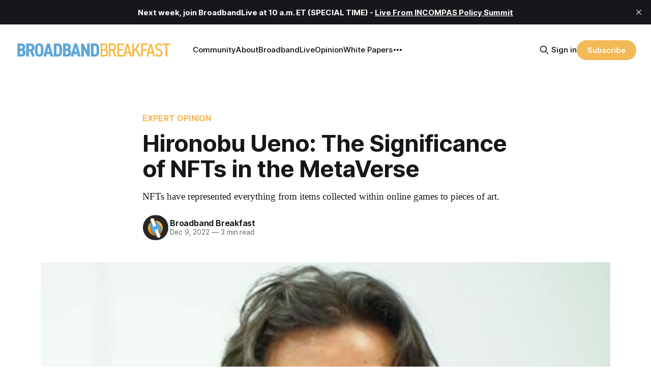

--- FILE ---
content_type: text/html; charset=utf-8
request_url: https://broadbandbreakfast.com/hironobu-ueno-the-significance-of-nfts-in-the-metaverse/
body_size: 13874
content:
<!DOCTYPE html>
<html lang="en">
<head>

    <title>Hironobu Ueno: The Significance of NFTs in the MetaVerse – Broadband Breakfast</title>
    <meta charset="utf-8">
    <meta name="viewport" content="width=device-width, initial-scale=1.0">
    
    <link rel="preload" as="style" href="https://broadbandbreakfast.com/assets/built/screen.css?v=a62ee460c0">
    <link rel="preload" as="script" href="https://broadbandbreakfast.com/assets/built/source.js?v=a62ee460c0">

    <link rel="stylesheet" type="text/css" href="https://broadbandbreakfast.com/assets/built/screen.css?v=a62ee460c0">

    <style>
        :root {
            --background-color: #ffffff
        }
    </style>

    <script>
        /* The script for calculating the color contrast has been taken from
        https://gomakethings.com/dynamically-changing-the-text-color-based-on-background-color-contrast-with-vanilla-js/ */
        var accentColor = getComputedStyle(document.documentElement).getPropertyValue('--background-color');
        accentColor = accentColor.trim().slice(1);
        var r = parseInt(accentColor.substr(0, 2), 16);
        var g = parseInt(accentColor.substr(2, 2), 16);
        var b = parseInt(accentColor.substr(4, 2), 16);
        var yiq = ((r * 299) + (g * 587) + (b * 114)) / 1000;
        var textColor = (yiq >= 128) ? 'dark' : 'light';

        document.documentElement.className = `has-${textColor}-text`;
    </script>

    <meta name="description" content="NFTs have represented everything from items collected within online games to pieces of art.">
    <link rel="icon" href="https://broadbandbreakfast.com/content/images/size/w256h256/2025/09/291902499_377772294340770_1913533388107842851_n.png" type="image/png">
    <link rel="canonical" href="https://broadbandbreakfast.com/hironobu-ueno-the-significance-of-nfts-in-the-metaverse/">
    <meta name="referrer" content="no-referrer-when-downgrade">
    
    <meta property="og:site_name" content="Broadband Breakfast">
    <meta property="og:type" content="article">
    <meta property="og:title" content="Hironobu Ueno: The Significance of NFTs in the MetaVerse">
    <meta property="og:description" content="NFTs have represented everything from items collected within online games to pieces of art.">
    <meta property="og:url" content="https://broadbandbreakfast.com/hironobu-ueno-the-significance-of-nfts-in-the-metaverse/">
    <meta property="og:image" content="https://broadbandbreakfast.com/content/images/wp-content/uploads/2022/12/hironobu-ueno-1.jpg">
    <meta property="article:published_time" content="2022-12-09T15:44:30.000Z">
    <meta property="article:modified_time" content="2024-02-06T15:38:33.000Z">
    <meta property="article:tag" content="Expert Opinion">
    <meta property="article:tag" content="AR">
    <meta property="article:tag" content="augmented reality">
    <meta property="article:tag" content="crypto banking">
    <meta property="article:tag" content="cryptocurrency">
    <meta property="article:tag" content="Featured">
    <meta property="article:tag" content="metaverse">
    <meta property="article:tag" content="mixed reality">
    <meta property="article:tag" content="NFT">
    <meta property="article:tag" content="Virtual reality">
    <meta property="article:tag" content="VR">
    
    <meta property="article:publisher" content="https://www.facebook.com/broadbandbreakfast">
    <meta name="twitter:card" content="summary_large_image">
    <meta name="twitter:title" content="Hironobu Ueno: The Significance of NFTs in the MetaVerse">
    <meta name="twitter:description" content="NFTs have represented everything from items collected within online games to pieces of art.">
    <meta name="twitter:url" content="https://broadbandbreakfast.com/hironobu-ueno-the-significance-of-nfts-in-the-metaverse/">
    <meta name="twitter:image" content="https://broadbandbreakfast.com/content/images/wp-content/uploads/2022/12/hironobu-ueno-1.jpg">
    <meta name="twitter:label1" content="Written by">
    <meta name="twitter:data1" content="Broadband Breakfast">
    <meta name="twitter:label2" content="Filed under">
    <meta name="twitter:data2" content="Expert Opinion, AR, augmented reality, crypto banking, cryptocurrency, Featured, metaverse, mixed reality, NFT, Virtual reality, VR">
    <meta name="twitter:site" content="@broadbandcensus">
    <meta property="og:image:width" content="1024">
    <meta property="og:image:height" content="915">
    
    <script type="application/ld+json">
{
    "@context": "https://schema.org",
    "@type": "Article",
    "publisher": {
        "@type": "Organization",
        "name": "Broadband Breakfast",
        "url": "https://broadbandbreakfast.com/",
        "logo": {
            "@type": "ImageObject",
            "url": "https://broadbandbreakfast.com/content/images/2023/08/broadband_space-01.png"
        }
    },
    "author": {
        "@type": "Person",
        "name": "Broadband Breakfast",
        "image": {
            "@type": "ImageObject",
            "url": "https://broadbandbreakfast.com/content/images/2023/12/breakfast_media_llc_logo--1-.jpeg",
            "width": 100,
            "height": 100
        },
        "url": "https://broadbandbreakfast.com/author/press/",
        "sameAs": []
    },
    "headline": "Hironobu Ueno: The Significance of NFTs in the MetaVerse – Broadband Breakfast",
    "url": "https://broadbandbreakfast.com/hironobu-ueno-the-significance-of-nfts-in-the-metaverse/",
    "datePublished": "2022-12-09T15:44:30.000Z",
    "dateModified": "2024-02-06T15:38:33.000Z",
    "image": {
        "@type": "ImageObject",
        "url": "https://broadbandbreakfast.com/content/images/wp-content/uploads/2022/12/hironobu-ueno-1.jpg",
        "width": 1024,
        "height": 915
    },
    "keywords": "Expert Opinion, AR, augmented reality, crypto banking, cryptocurrency, Featured, metaverse, mixed reality, NFT, Virtual reality, VR",
    "description": "NFTs have represented everything from items collected within online games to pieces of art.",
    "mainEntityOfPage": "https://broadbandbreakfast.com/hironobu-ueno-the-significance-of-nfts-in-the-metaverse/"
}
    </script>

    <meta name="generator" content="Ghost 6.16">
    <link rel="alternate" type="application/rss+xml" title="Broadband Breakfast" href="https://broadbandbreakfast.com/rss/">
    <script defer src="https://cdn.jsdelivr.net/ghost/portal@~2.58/umd/portal.min.js" data-i18n="true" data-ghost="https://broadbandbreakfast.com/" data-key="21d65ce8fefc9bb252bed67148" data-api="https://broadband-breakfast.ghost.io/ghost/api/content/" data-locale="en" crossorigin="anonymous"></script><style id="gh-members-styles">.gh-post-upgrade-cta-content,
.gh-post-upgrade-cta {
    display: flex;
    flex-direction: column;
    align-items: center;
    font-family: -apple-system, BlinkMacSystemFont, 'Segoe UI', Roboto, Oxygen, Ubuntu, Cantarell, 'Open Sans', 'Helvetica Neue', sans-serif;
    text-align: center;
    width: 100%;
    color: #ffffff;
    font-size: 16px;
}

.gh-post-upgrade-cta-content {
    border-radius: 8px;
    padding: 40px 4vw;
}

.gh-post-upgrade-cta h2 {
    color: #ffffff;
    font-size: 28px;
    letter-spacing: -0.2px;
    margin: 0;
    padding: 0;
}

.gh-post-upgrade-cta p {
    margin: 20px 0 0;
    padding: 0;
}

.gh-post-upgrade-cta small {
    font-size: 16px;
    letter-spacing: -0.2px;
}

.gh-post-upgrade-cta a {
    color: #ffffff;
    cursor: pointer;
    font-weight: 500;
    box-shadow: none;
    text-decoration: underline;
}

.gh-post-upgrade-cta a:hover {
    color: #ffffff;
    opacity: 0.8;
    box-shadow: none;
    text-decoration: underline;
}

.gh-post-upgrade-cta a.gh-btn {
    display: block;
    background: #ffffff;
    text-decoration: none;
    margin: 28px 0 0;
    padding: 8px 18px;
    border-radius: 4px;
    font-size: 16px;
    font-weight: 600;
}

.gh-post-upgrade-cta a.gh-btn:hover {
    opacity: 0.92;
}</style><script async src="https://js.stripe.com/v3/"></script>
    <script defer src="https://cdn.jsdelivr.net/ghost/sodo-search@~1.8/umd/sodo-search.min.js" data-key="21d65ce8fefc9bb252bed67148" data-styles="https://cdn.jsdelivr.net/ghost/sodo-search@~1.8/umd/main.css" data-sodo-search="https://broadband-breakfast.ghost.io/" data-locale="en" crossorigin="anonymous"></script>
    <script defer src="https://cdn.jsdelivr.net/ghost/announcement-bar@~1.1/umd/announcement-bar.min.js" data-announcement-bar="https://broadbandbreakfast.com/" data-api-url="https://broadbandbreakfast.com/members/api/announcement/" crossorigin="anonymous"></script>
    <link href="https://broadbandbreakfast.com/webmentions/receive/" rel="webmention">
    <script defer src="/public/cards.min.js?v=a62ee460c0"></script>
    <link rel="stylesheet" type="text/css" href="/public/cards.min.css?v=a62ee460c0">
    <script defer src="/public/comment-counts.min.js?v=a62ee460c0" data-ghost-comments-counts-api="https://broadbandbreakfast.com/members/api/comments/counts/"></script>
    <script defer src="/public/member-attribution.min.js?v=a62ee460c0"></script>
    <script defer src="/public/ghost-stats.min.js?v=a62ee460c0" data-stringify-payload="false" data-datasource="analytics_events" data-storage="localStorage" data-host="https://broadbandbreakfast.com/.ghost/analytics/api/v1/page_hit"  tb_site_uuid="29976d9d-89ea-4c77-8c0b-0e8a0eafed35" tb_post_uuid="3c1dbbf5-6781-4b3b-b290-71e35b685ca6" tb_post_type="post" tb_member_uuid="undefined" tb_member_status="undefined"></script><style>:root {--ghost-accent-color: #F2B957;}</style>
    <script async src="https://pagead2.googlesyndication.com/pagead/js/adsbygoogle.js?client=ca-pub-7348161065618887"
     crossorigin="anonymous"></script>

<script src="https://cdn.broadstreetads.com/init-2.min.js"></script>
<script>broadstreet.loadNetworkJS(9116)</script>

<script>
  !function(t,e){var o,n,p,r;e.__SV||(window.posthog=e,e._i=[],e.init=function(i,s,a){function g(t,e){var o=e.split(".");2==o.length&&(t=t[o[0]],e=o[1]),t[e]=function(){t.push([e].concat(Array.prototype.slice.call(arguments,0)))}}(p=t.createElement("script")).type="text/javascript",p.crossOrigin="anonymous",p.async=!0,p.src=s.api_host.replace(".i.posthog.com","-assets.i.posthog.com")+"/static/array.js",(r=t.getElementsByTagName("script")[0]).parentNode.insertBefore(p,r);var u=e;for(void 0!==a?u=e[a]=[]:a="posthog",u.people=u.people||[],u.toString=function(t){var e="posthog";return"posthog"!==a&&(e+="."+a),t||(e+=" (stub)"),e},u.people.toString=function(){return u.toString(1)+".people (stub)"},o="init Re Ms Fs Pe Rs Cs capture Ve calculateEventProperties Ds register register_once register_for_session unregister unregister_for_session zs getFeatureFlag getFeatureFlagPayload isFeatureEnabled reloadFeatureFlags updateEarlyAccessFeatureEnrollment getEarlyAccessFeatures on onFeatureFlags onSurveysLoaded onSessionId getSurveys getActiveMatchingSurveys renderSurvey canRenderSurvey canRenderSurveyAsync identify setPersonProperties group resetGroups setPersonPropertiesForFlags resetGroupPropertiesForFlags resetPersonPropertiesForFlags reset get_distinct_id getGroups get_session_id get_session_replay_url alias set_config startSessionRecording stopSessionRecording sessionRecordingStarted captureException loadToolbar get_property getSessionProperty Ls As createPersonProfile Ns Is Us opt_in_capturing opt_out_capturing has_opted_in_capturing has_opted_out_capturing is_capturing clear_opt_in_out_capturing Os debug I js getPageViewId captureTraceFeedback captureTraceMetric".split(" "),n=0;n<o.length;n++)g(u,o[n]);e._i.push([i,s,a])},e.__SV=1)}(document,window.posthog||[]);
  
  const isTwelveDaysPage = window.location.href.startsWith('https://broadbandbreakfast.com/12-days-of-broadband/');
  const initOptions = isTwelveDaysPage
      ? {
          api_host: 'https://us.i.posthog.com',
          defaults: '2025-05-24',
          person_profiles: 'always'
      }
      : {
          api_host: 'https://us.i.posthog.com',
          defaults: '2025-05-24',
          person_profiles: 'always',
          disable_session_recording: true,
      };
  
  posthog.init('phc_GF88tUqN7HC27FlyDUG0va97zl0BZgMjKuBOtgLAXEg', initOptions);
  
  // Fetch member data and identify/update if needed
  fetch("/members/api/member/", { method: "GET" })
    .then(r => {
      if (r.status !== 200) {
        console.debug("User not signed in or member API unavailable (status:", r.status, ")");
        return null;
      }
      return r.json();
    })
    .then(member => {
      if (!member) {
        console.debug("Not a member or not signed in.");
        return;
      }
  
      const { email, name, uuid, paid } = member;
      if (!email) {
        console.warn("Member response missing email, cannot identify");
        return;
      }
  
      // Get current PostHog properties
      const distinctId = posthog.get_distinct_id();
      const isAnonymous = !distinctId || !distinctId.includes('@');
      const currentName = posthog.get_property('name');
      const currentEmail = posthog.get_property('email');
      const currentUuid = posthog.get_property('uuid');
      const currentPaid = posthog.get_property('paid');
      
      // Check subscription properties
      let currentSubscriptionStatus, currentSubscriptionId, currentPlanNickname, currentPriceAmount;
      if ('subscriptions' in member && member.subscriptions && member.subscriptions[0]) {
        currentSubscriptionStatus = posthog.get_property('subscription_status');
        currentSubscriptionId = posthog.get_property('subscription_id');
        currentPlanNickname = posthog.get_property('subscriptions_plan_nickname');
        currentPriceAmount = posthog.get_property('subscriptions_price_amount');
      }
  
      // Determine if identification is needed
      const propertiesMissing = isAnonymous || !currentName || !currentEmail || currentPaid === undefined;
      const propertiesOutdated = 
        (name && currentName !== name) ||
        (email && currentEmail !== email) ||
        (uuid && currentUuid !== uuid) ||
        (paid !== undefined && currentPaid !== paid) ||
        ('subscriptions' in member && member.subscriptions && member.subscriptions[0] && (
          currentSubscriptionStatus !== member.subscriptions[0].status ||
          currentSubscriptionId !== member.subscriptions[0].id ||
          currentPlanNickname !== member.subscriptions[0].plan.nickname ||
          currentPriceAmount !== member.subscriptions[0].price.amount
        ));
  
      if (propertiesMissing || propertiesOutdated) {
        const properties = {};
        if (name) properties.name = name;
        if (uuid) properties.uuid = uuid;
        if (email) properties.email = email;
        if ('paid' in member) {
          properties.paid = paid;
          console.log("Paid is set:", paid);
        }
        if ('subscriptions' in member && member.subscriptions && member.subscriptions[0]) {
          properties.subscription_status = member.subscriptions[0].status;
          properties.subscription_id = member.subscriptions[0].id;
          properties.subscriptions_plan_nickname = member.subscriptions[0].plan.nickname;
          properties.subscriptions_price_amount = member.subscriptions[0].price.amount;
          console.log("Subscriptions is set:", properties.subscription_status);
        }
       
        posthog.identify(email, properties);
        
        if (propertiesMissing) {
          console.log("Identified member (properties missing):", { distinctId, email, ...properties });
        } else {
          console.log("Updated member (properties outdated):", { distinctId, email, ...properties });
        }
      } else {
        console.debug("Member already identified with current properties");
      }
    })
    .catch(err => {
      console.error("Error during member identification:", err);
    });
  </script>

<link rel="stylesheet" href="https://cdnjs.cloudflare.com/ajax/libs/font-awesome/6.4.2/css/brands.min.css" integrity="sha512-W/zrbCncQnky/EzL+/AYwTtosvrM+YG/V6piQLSe2HuKS6cmbw89kjYkp3tWFn1dkWV7L1ruvJyKbLz73Vlgfg==" crossorigin="anonymous" referrerpolicy="no-referrer" />

<style>
    .gh-navigation-menu .nav-youtube a,
    .gh-navigation-menu .nav-linkedin a,
    .gh-navigation-menu .nav-x a,
    .gh-navigation-menu .nav-facebook a {
        font-size: 0 !important;
    }

    .gh-navigation-menu .nav-youtube a::before,
    .gh-navigation-menu .nav-linkedin a::before,
    .gh-navigation-menu .nav-x a::before,
    .gh-navigation-menu .nav-facebook a::before {
        font-family: "Font Awesome 6 Brands";
        display: inline-block;
        font-size: 20px;
        font-style: normal;
        font-weight: normal;
        font-variant: normal;
        text-rendering: auto;
        -webkit-font-smoothing: antialiased;
    }

    .gh-navigation-menu .nav-youtube a::before {content: "\f167"}
    .gh-navigation-menu .nav-linkedin a::before {content: "\f08c"}
    .gh-navigation-menu .nav-x a::before {content: "\e61b"}
    .gh-navigation-menu .nav-facebook a::before {content: "\f09a"}

    .ctx-sb-title {
      color: #15171a !important;
      font-family: var(--font-sans) !important;
      letter-spacing: .025em !important;
      text-align: left !important;
      text-transform: uppercase !important;
      padding-top: 10px !important;
    }

  .ctx-autosidebar-container .ctx-content-sidebar .ctx-sb-title p {
    font-size: 12px !important;
    font-weight: 500 !important;
  }

  .ctx-autosidebar-container .ctx-content-sidebar .ctx-link-title p {
    font-size: 15px !important;
    font-weight: 700 !important;
    letter-spacing: -.014em !important;
    line-height: 1.3 !important;
    color: #15171A !important;
  }
  
  .ctx-content-sidebar.ctx-sidebar-cinema.ctx-module-mobile .ctx-link {
    margin-bottom: 5px !important;
  }
</style>

<!-- Start of HubSpot Embed Code -->
<script type="text/javascript" id="hs-script-loader" async defer src="//js.hs-scripts.com/20721996.js"></script>
<!-- End of HubSpot Embed Code -->
<!-- Google tag (gtag.js) -->
<script async src="https://www.googletagmanager.com/gtag/js?id=G-5FH6RHJ1VN"></script>
<script>
  window.dataLayer = window.dataLayer || [];
  function gtag(){dataLayer.push(arguments);}
  gtag('js', new Date());

  gtag('config', 'G-5FH6RHJ1VN');
</script>

<script defer data-domain="broadbandbreakfast.com" src="https://plausible.io/js/script.hash.outbound-links.js"></script>

<script src="https://flux.broadstreet.ai/emit/9116.js" async></script>

<a rel="me" href="https://mastodon.social/@BroadbandBreakfast"></a>

</head>
<body class="post-template tag-expert-opinion tag-hash-with-siderail tag-ar tag-augmented-reality tag-crypto-banking tag-cryptocurrency tag-featured tag-metaverse tag-mixed-reality tag-nft tag-virtual-reality tag-vr tag-hash-wp tag-hash-wp-post tag-hash-import-2024-02-01-09-59 has-sans-title has-serif-body">

<div class="gh-viewport">
    
    <header id="gh-navigation" class="gh-navigation is-left-logo gh-outer">
    <div class="gh-navigation-inner gh-inner">

        <div class="gh-navigation-brand">
            <a class="gh-navigation-logo is-title" href="https://broadbandbreakfast.com">
                    <img src="https://broadbandbreakfast.com/content/images/2023/08/broadband_space-01.png" alt="Broadband Breakfast">
            </a>
            <button class="gh-search gh-icon-button" aria-label="Search this site" data-ghost-search>
    <svg xmlns="http://www.w3.org/2000/svg" fill="none" viewBox="0 0 24 24" stroke="currentColor" stroke-width="2" width="20" height="20"><path stroke-linecap="round" stroke-linejoin="round" d="M21 21l-6-6m2-5a7 7 0 11-14 0 7 7 0 0114 0z"></path></svg></button>            <button class="gh-burger gh-icon-button">
                <svg xmlns="http://www.w3.org/2000/svg" width="24" height="24" fill="currentColor" viewBox="0 0 256 256"><path d="M224,128a8,8,0,0,1-8,8H40a8,8,0,0,1,0-16H216A8,8,0,0,1,224,128ZM40,72H216a8,8,0,0,0,0-16H40a8,8,0,0,0,0,16ZM216,184H40a8,8,0,0,0,0,16H216a8,8,0,0,0,0-16Z"></path></svg>                <svg xmlns="http://www.w3.org/2000/svg" width="24" height="24" fill="currentColor" viewBox="0 0 256 256"><path d="M205.66,194.34a8,8,0,0,1-11.32,11.32L128,139.31,61.66,205.66a8,8,0,0,1-11.32-11.32L116.69,128,50.34,61.66A8,8,0,0,1,61.66,50.34L128,116.69l66.34-66.35a8,8,0,0,1,11.32,11.32L139.31,128Z"></path></svg>            </button>
        </div>

        <nav class="gh-navigation-menu">
              <ul class="nav">
      <li class="nav-community"><a
          href="https://chat.broadbandbreakfast.com/c/broadbandlive-events/"
        >Community</a></li>
      <li class="nav-about"><a
          href="https://broadbandbreakfast.com/about/"
        >About</a></li>
      <li class="nav-broadbandlive"><a
          href="https://broadbandbreakfast.com/broadbandlive/"
        >BroadbandLive</a></li>
      <li class="nav-opinion"><a
          href="https://broadbandbreakfast.com/expert-opinion/"
        >Opinion</a></li>
      <li class="nav-white-papers"><a
          href="https://broadbandbreakfast.com/tag/white-paper/"
        >White Papers</a></li>
      <li class="nav-bead-implementation"><a
          href="https://broadbandbreakfast.com/bead-implementation-summit/"
        >BEAD Implementation</a></li>
      <li class="nav-topics"><a
          href="https://broadbandbreakfast.com/tags/"
        >Topics</a></li>
      <li class="nav-events"><a
          href="https://broadbandbreakfast.com/past-events/"
        >Events</a></li>
      <li class="nav-policyband"><a
          href="https://broadbandbreakfast.com/policyband/"
        >Policyband</a></li>
      <li class="nav-premium-charts-and-data"><a
          href="https://broadbandbreakfast.com/premium-charts-and-data/"
        >Premium Charts and Data</a></li>
      <li class="nav-webinars"><a
          href="https://broadbandbreakfast.com/tag/webinar/"
        >Webinars</a></li>
      <li class="nav-youtube"><a
          href="https://www.youtube.com/channel/UCOyPRLDveiVft5JpHW2br3Q"
        >YouTube</a></li>
      <li class="nav-linkedin"><a
          href="https://www.linkedin.com/company/breakfast-media-llc"
        >LinkedIn</a></li>
      <li class="nav-x"><a
          href="https://twitter.com/broadbandcensus"
        >X</a></li>
      <li class="nav-facebook"><a
          href="https://www.facebook.com/broadbandbreakfast"
        >Facebook</a></li>
  </ul>

        </nav>

        <div class="gh-navigation-actions">
                <button class="gh-search gh-icon-button" aria-label="Search this site" data-ghost-search>
    <svg xmlns="http://www.w3.org/2000/svg" fill="none" viewBox="0 0 24 24" stroke="currentColor" stroke-width="2" width="20" height="20"><path stroke-linecap="round" stroke-linejoin="round" d="M21 21l-6-6m2-5a7 7 0 11-14 0 7 7 0 0114 0z"></path></svg></button>                <div class="gh-navigation-members">
                            <a href="#/portal/signin" data-portal="signin">Sign in</a>
                                <a class="gh-button" href="#/portal/signup" data-portal="signup">Subscribe</a>
                </div>
        </div>

    </div>
</header>

    

<main class="gh-main">

    <article class="gh-article post tag-expert-opinion tag-hash-with-siderail tag-ar tag-augmented-reality tag-crypto-banking tag-cryptocurrency tag-featured tag-metaverse tag-mixed-reality tag-nft tag-virtual-reality tag-vr tag-hash-wp tag-hash-wp-post tag-hash-import-2024-02-01-09-59">

        <header class="gh-article-header gh-canvas">

                <a class="gh-article-tag" href="https://broadbandbreakfast.com/tag/expert-opinion/">Expert Opinion</a>
            <h1 class="gh-article-title is-title">Hironobu Ueno: The Significance of NFTs in the MetaVerse</h1>
                <p class="gh-article-excerpt is-body">NFTs have represented everything from items collected within online games to pieces of art.</p>

            <div class="gh-article-meta">
                <div class="gh-article-author-image">
                            <a href="/author/press/">
                                <img class="author-profile-image" src="/content/images/size/w160/2023/12/breakfast_media_llc_logo--1-.jpeg" alt="Broadband Breakfast" />
                            </a>
                </div>
                <div class="gh-article-meta-wrapper">
                    <h4 class="gh-article-author-name"><a href="/author/press/">Broadband Breakfast</a></h4>
                    <div class="gh-article-meta-content">
                        <time class="gh-article-meta-date" datetime="2022-12-09">Dec 9, 2022</time>
                            <span class="gh-article-meta-length"><span class="bull">—</span> 3 min read</span>
                    </div>
                </div>
            </div>

                <figure class="gh-article-image">
        <img
            srcset="/content/images/size/w320/wp-content/uploads/2022/12/hironobu-ueno-1.jpg 320w,
                    /content/images/size/w600/wp-content/uploads/2022/12/hironobu-ueno-1.jpg 600w,
                    /content/images/size/w960/wp-content/uploads/2022/12/hironobu-ueno-1.jpg 960w,
                    /content/images/size/w1200/wp-content/uploads/2022/12/hironobu-ueno-1.jpg 1200w,
                    /content/images/size/w2000/wp-content/uploads/2022/12/hironobu-ueno-1.jpg 2000w"
            src="/content/images/size/w1200/wp-content/uploads/2022/12/hironobu-ueno-1.jpg"
            alt="Hironobu Ueno: The Significance of NFTs in the MetaVerse"
        >
            <figcaption>The author of this Expert Opinion is Hironobu Ueno, Founder of Double Jump.Tokyo</figcaption>
    </figure>

        </header>

            <section class="with-sidebar">
                <div class="gh-content content">
                    <p>By now, most are familiar with the metaverse and the concept of NFTs. However, those not regularly embroiled in the technology world may not completely understand how NFTs are significant within the metaverse.</p><p>NFTs have gained popularity in the past few years as a way to represent digital assets. Representing assets in the virtual world of the metaverse is one way to utilize NFTs, but there are a much broader number of ways NFTs can be a benefit as we move into the metaverse.<br></p><h4 id="what-exactly-are-nfts"><em>What exactly are NFTs?</em></h4><p>The concept of digital assets on the blockchain can be complex, but it really is as simple as representation. <a href="https://www.investopedia.com/non-fungible-tokens-nft-5115211?ref=broadbandbreakfast.com" rel="noopener">Non-fungible tokens</a> are a type of unique cryptocurrency that cannot be replaced by any other token. This irreplaceability makes them ideally suited for a situation such as the metaverse, where people will need a way to lay claim to virtual assets inside a completely virtual world. NFTs have represented everything from items collected within online games to pieces of art.</p><p>The concept of NFTs predates the metaverse, especially within the gaming world. Online currency has been used for gambling, building collections of assets, and as a way to create small virtual worlds. Bringing NFTs into the metaverse is a logical step, as the metaverse is built around the same technology concepts.</p><h4 id="what-is-the-metaverse"><em>What is the metaverse?</em></h4><p>The metaverse is envisioned as a virtual, parallel representation of the tangible, physical world around us. If you ask many of the great tech minds of our generation, it is the future of the internet.</p><p>Although the full structuring of the metaverse has been relatively slow going, it has steadily been picking up steam since Facebook’s rebranding to Meta. Gaming companies have begun building VR social platforms in the metaverse, and everyone from real estate experts to celebrities vying to buy a piece of this new, virtual space.</p><p>The idea of the metaverse is still in its relative infancy, with differing views on what it will eventually become, depending on who you ask. Many people are comparing the rise of the metaverse to the birth of the modern internet. There were many theories on what the world-wide web would eventually become, but no one could likely have predicted how it would change our lives. Many are hoping that, ultimately, the metaverse will have the same life-altering effect.</p><h4 id="nfts-in-the-metaverse"><em>NFTs in the Metaverse</em></h4><p>There are numerous benefits to using NFTs in the metaverse. Their potential could be limitless, depending on how fast and broad the metaverse eventually grows.</p><p><strong>Security: </strong>One of the most significant benefits to NFTs overall is the level of security that they provide to the owner and within trading. All transactions of NFTs are recorded on the blockchain, rendering it nearly impossible to fake ownership or steal. Virtual assets and transactions have been traditionally vulnerable to hacking and fraud, but the security that NFTs offer could be seen as the primary benefit of their use, especially within the novel metaverse.</p><p><strong>Sense of value:</strong> Within the metaverse, having items that hold some sense of value will be essential. Using NFTs creates scarcity, which gives them a sense of worth. NFTs can represent one-of-a-kind items and works of art, and being able to prove ownership of such items through the use of NFTs will continue to be a draw for many.</p><p><strong>Monetize assets: </strong>NFTs create a way to monetize assets, which will be useful and significant as the metaverse continues to be built. People will own houses, cars, and other assets within the metaverse, and NFTs will be how those assets will be monetized. This can also provide a way for people to create income streams within the metaverse, which would open up entire new industries for people around the globe.</p><p>NFT use in the metaverse is consistently being studied and designed to best fit the needs of those who will take up residence to live, work, and play in this new virtual community. There are <a href="https://www.extentia.com/post/companies-from-metaverse-innovation-world?ref=broadbandbreakfast.com#:~:text=Other%20eminent%20companies%20leading%20the,researched%20and%20find%20truly%20inspiring." rel="noopener">several innovators</a> already working on solutions to how to best integrate NFT use into the move to the metaverse. As we move forward with whatever the technological future has to hold for us, NFTs will certainly be a part of that future in some form.</p><p><em><b>Hironobu Ueno is the founder and CEO of</b></em></p><!--kg-card-begin: html--><a style="font-weight: bold;" href="https://www.doublejump.tokyo/en?ref=broadbandbreakfast.com" target="_blank" rel="noopener">Double Jump.Tokyo</a><!--kg-card-end: html--><p><b><b>. He has participated in the construction of various financial system infrastructures at Nomura Research Institute. He has worked as an executive officer and technical fellow of Mobcast Co., directed the design and development of platform and game servers, and development of smartphone game development platforms. This Expert Opinion is exclusive to Broadband Breakfast.</b></b></p><p><strong><em>Broadband Breakfast accepts commentary from informed observers of the broadband scene. Please send pieces to <a href="mailto:commentary@breakfast.media" rel="noopener">commentary@breakfast.media</a>. The views reflected in Expert Opinion pieces do not necessarily reflect the views of Broadband Breakfast and Breakfast Media LLC.</em></strong></p>
                </div>
                <div class="sidebar">
                                    </div>
            </section>

        <section class="gh-meta gh-canvas is-body">
            <div class="inner">
                <div class="post-tagged-in">
                    <div class="left">Post tagged in</div>
                    <div class="right">
                            <a class="gh-article-tag" href="/tag/expert-opinion/">Expert Opinion</a>
                            <a class="gh-article-tag" href="/tag/ar/">AR</a>
                            <a class="gh-article-tag" href="/tag/augmented-reality/">augmented reality</a>
                            <a class="gh-article-tag" href="/tag/crypto-banking/">crypto banking</a>
                            <a class="gh-article-tag" href="/tag/cryptocurrency/">cryptocurrency</a>
                            <a class="gh-article-tag" href="/tag/featured/">Featured</a>
                            <a class="gh-article-tag" href="/tag/metaverse/">metaverse</a>
                            <a class="gh-article-tag" href="/tag/mixed-reality/">mixed reality</a>
                            <a class="gh-article-tag" href="/tag/nft/">NFT</a>
                            <a class="gh-article-tag" href="/tag/virtual-reality/">Virtual reality</a>
                            <a class="gh-article-tag" href="/tag/vr/">VR</a>
                    </div>
                </div>
            </div>
        </section>

        <section id="metered-paywall" class="gh-canvas is-body" style="display: none; padding-top: 30px;">
            <aside class="gh-post-upgrade-cta">
                <div class="gh-post-upgrade-cta-content" style="background-color: #f2b957" data-cb2="#65a5d6" data-cb2-text="For Unlimited Access, Join Breakfast Club">
                        <h2>Free Sign up for Broadband Breakfast</h2>
                        <a class="gh-btn gh-portal-close" data-portal="signup" style="color:#f2b957">Subscribe now</a>
                        <p><small>Already have an account? <a data-portal="signin" class="gh-portal-close">Sign in</a></small></p>
                </div>
            </aside>
        </section>
        <section id="free-member-metered-paywall" class="gh-canvas is-body" style="display: none; padding-top: 30px;">
            <aside class="gh-post-upgrade-cta">
                <div class="gh-post-upgrade-cta-content" style="background-color: #f2b957">
                        <h2>For Unlimited Access, Join Breakfast Club</h2>
                        <a class="gh-btn gh-portal-close" data-portal="signup" style="color:#f2b957">Subscribe now</a>
                        <p><small>Already have an account? <a data-portal="signin" class="gh-portal-close">Sign in</a></small></p>
                </div>
            </aside>
        </section>
	
	<div class="ctx-module-container ctx_shortcode_placement ctx-clearfix"></div>
    </article>
	

    <div class="gh-comments gh-canvas">
        <h2>Member discussion</h2>
        <script>const metaTag=document.createElement("meta");metaTag.name="viewport",metaTag.content="width=device-width, initial-scale=1",document.getElementsByTagName("head")[0].appendChild(metaTag),window.addEventListener("message",function(e){const t=document.getElementById("iframe"),n=e.data[1];t.style.height=n+"px"},!1),document.write('<iframe id="iframe" style="max-width:800px;border:0;box-shadow:none;outline:0;" src="https://chat.broadbandbreakfast.com/c/news/hironobu-ueno-the-significance-of-nfts-in-the-metaverse?iframe=true&post=true" scrolling="no" width="100%"></iframe>');</script>
    </div>
</main>

<script>
    ARTICLES_ALLOWED = 2;

// Enable paywall by default
let IS_PAYALL_ENABLED = true;

// Access browser local storage
const localStorage = window.localStorage;

// Get today's date
const todaysDate = new Date();

// Get the post content
const CONTENT = document.querySelector('.gh-content').innerHTML;
const PUBLIC_PREVIEW = CONTENT.split('\x3C!--members-only-->');



// Disable the public preview if there is no content after the public preview
if (PUBLIC_PREVIEW.length === 1) {
  IS_PAYALL_ENABLED = false;
}

function meteredPaywall() {
  let isPaywallActive = false;

  // Check if cookie_date exists
  if (localStorage.getItem('cookie_date')) {
    // Parse the cookie_date as a JS date object
    let cookieDate = new Date(localStorage.getItem('cookie_date'));

    // Calculate the days between the cookie_date and today
    let daysBetweenDates = Math.abs(cookieDate.getTime() - todaysDate.getTime()) / (24 * 60 * 60 * 1000);

    if (daysBetweenDates < 30) {
      // Check if cookie_read_count exists
      if (localStorage.getItem('cookie_read_count')) {
        // Check if cookie_read_count is 13
        if (parseInt(localStorage.getItem('cookie_read_count')) >= ARTICLES_ALLOWED) {
          // Set paywall to active
          isPaywallActive = true;
        } else {
          // Increment cookie_read_count by one
          localStorage.setItem(
            'cookie_read_count',
            (parseInt(localStorage.getItem('cookie_read_count')) + 1)
          );
        }
      } else {
        // Set initial value of cookie_read_count
        localStorage.setItem('cookie_read_count', 1);
      }
    } else {
      // Set initial values
      localStorage.setItem('cookie_date', todaysDate);
      localStorage.setItem('cookie_read_count', 1);
    }
  // Set the cookie_date if it doesn't exist
  } else {
    localStorage.setItem('cookie_date', todaysDate);
    localStorage.setItem('cookie_read_count', 1);
  }

  return isPaywallActive;
}

if (IS_PAYALL_ENABLED && meteredPaywall()) {
  // Remove any content after the public preview
  let content = PUBLIC_PREVIEW[0];
  document.querySelector('.gh-content').innerHTML = content;

  // Show the paywall
    document.querySelector('#metered-paywall').style.display = '';
}
</script>


        <section class="gh-container is-grid gh-outer">
            <div class="gh-container-inner gh-inner">
                <h2 class="gh-container-title">Read more</h2>
                <div class="gh-feed">
                        <article class="gh-card post no-image">
    <a class="gh-card-link" href="/taiwans-economy-grows-8-6-in-2025-fastest-rate-in-15-years-turbocharged-by-ai-boom/">
            <figure class="gh-card-image">
                <img
                    srcset="/content/images/size/w160/format/webp/2026/01/AP26028150905914-taiwan.jpeg 160w,
                            /content/images/size/w320/format/webp/2026/01/AP26028150905914-taiwan.jpeg 320w,
                            /content/images/size/w600/format/webp/2026/01/AP26028150905914-taiwan.jpeg 600w,
                            /content/images/size/w960/format/webp/2026/01/AP26028150905914-taiwan.jpeg 960w,
                            /content/images/size/w1200/format/webp/2026/01/AP26028150905914-taiwan.jpeg 1200w,
                            /content/images/size/w2000/format/webp/2026/01/AP26028150905914-taiwan.jpeg 2000w"
                    sizes="320px"
                    src="/content/images/size/w600/2026/01/AP26028150905914-taiwan.jpeg"
                    alt="Taiwan&#x27;s Economy Grows 8.6% in 2025, Fastest Rate in 15 years, Turbocharged by AI Boom"
                    loading="lazy"
                >
            </figure>
        <div class="gh-card-wrapper">
            <h3 class="gh-card-title is-title">Taiwan&#x27;s Economy Grows 8.6% in 2025, Fastest Rate in 15 years, Turbocharged by AI Boom</h3>
                <p class="gh-card-excerpt is-body">Taiwan’s exports jumped nearly 35% last year. Companies like chip-maker TSMC and Foxconn, a manufacturer of iPhones, have logged record profits and revenues.</p>
            <footer class="gh-card-meta"><!--
             -->                    <time class="gh-card-date" datetime="2026-01-30">Jan 30, 2026</time>
                <!--
         --></footer>
        </div>
    </a>
</article>                        <article class="gh-card post featured no-image">
    <a class="gh-card-link" href="/charter-broadband-losses-less-than-expected/">
            <figure class="gh-card-image">
                <img
                    srcset="/content/images/size/w160/format/webp/2026/01/Chris-Winfrey_HS_01-1.jpg 160w,
                            /content/images/size/w320/format/webp/2026/01/Chris-Winfrey_HS_01-1.jpg 320w,
                            /content/images/size/w600/format/webp/2026/01/Chris-Winfrey_HS_01-1.jpg 600w,
                            /content/images/size/w960/format/webp/2026/01/Chris-Winfrey_HS_01-1.jpg 960w,
                            /content/images/size/w1200/format/webp/2026/01/Chris-Winfrey_HS_01-1.jpg 1200w,
                            /content/images/size/w2000/format/webp/2026/01/Chris-Winfrey_HS_01-1.jpg 2000w"
                    sizes="320px"
                    src="/content/images/size/w600/2026/01/Chris-Winfrey_HS_01-1.jpg"
                    alt="Charter Broadband Losses Less Than Expected"
                    loading="lazy"
                >
            </figure>
        <div class="gh-card-wrapper">
            <h3 class="gh-card-title is-title">Charter Broadband Losses Less Than Expected</h3>
                <p class="gh-card-excerpt is-body">Earnings call highlighted potential growth through Cox merger and plans to launch a new  Wi-Fi product in Q1 of 2026</p>
            <footer class="gh-card-meta"><!--
             -->                    <time class="gh-card-date" datetime="2026-01-30">Jan 30, 2026</time>
                <!--
         --></footer>
        </div>
    </a>
</article>                        <article class="gh-card post featured no-image">
    <a class="gh-card-link" href="/verizon-subscriber-metrics-beat-expectations/">
            <figure class="gh-card-image">
                <img
                    srcset="/content/images/size/w160/format/webp/2026/01/AP23104693140301-1.jpg 160w,
                            /content/images/size/w320/format/webp/2026/01/AP23104693140301-1.jpg 320w,
                            /content/images/size/w600/format/webp/2026/01/AP23104693140301-1.jpg 600w,
                            /content/images/size/w960/format/webp/2026/01/AP23104693140301-1.jpg 960w,
                            /content/images/size/w1200/format/webp/2026/01/AP23104693140301-1.jpg 1200w,
                            /content/images/size/w2000/format/webp/2026/01/AP23104693140301-1.jpg 2000w"
                    sizes="320px"
                    src="/content/images/size/w600/2026/01/AP23104693140301-1.jpg"
                    alt="Verizon Subscriber Metrics Beat Expectations"
                    loading="lazy"
                >
            </figure>
        <div class="gh-card-wrapper">
            <h3 class="gh-card-title is-title">Verizon Subscriber Metrics Beat Expectations</h3>
                <p class="gh-card-excerpt is-body">The company increased its fiber expansion targets.</p>
            <footer class="gh-card-meta"><!--
             -->                    <time class="gh-card-date" datetime="2026-01-30">Jan 30, 2026</time>
                <!--
         --></footer>
        </div>
    </a>
</article>                        <article class="gh-card post featured no-image">
    <a class="gh-card-link" href="/a-guide-to-modernizing-an-isp-tech-stack-every-decision-youll-need-to-make-along-the-way/">
            <figure class="gh-card-image">
                <img
                    srcset="/content/images/size/w160/format/webp/2026/01/gaiia-WP-graphic.png 160w,
                            /content/images/size/w320/format/webp/2026/01/gaiia-WP-graphic.png 320w,
                            /content/images/size/w600/format/webp/2026/01/gaiia-WP-graphic.png 600w,
                            /content/images/size/w960/format/webp/2026/01/gaiia-WP-graphic.png 960w,
                            /content/images/size/w1200/format/webp/2026/01/gaiia-WP-graphic.png 1200w,
                            /content/images/size/w2000/format/webp/2026/01/gaiia-WP-graphic.png 2000w"
                    sizes="320px"
                    src="/content/images/size/w600/2026/01/gaiia-WP-graphic.png"
                    alt="A Guide to Modernizing an ISP Tech Stack: Every Decision You’ll Need to Make Along the Way"
                    loading="lazy"
                >
            </figure>
        <div class="gh-card-wrapper">
            <h3 class="gh-card-title is-title">A Guide to Modernizing an ISP Tech Stack: Every Decision You’ll Need to Make Along the Way</h3>
                <p class="gh-card-excerpt is-body">This guide is a practical, step by step playbook for operators moving from legacy OSS/BSS to a modern stack.</p>
            <footer class="gh-card-meta"><!--
             -->                    <time class="gh-card-date" datetime="2026-01-30">Jan 30, 2026</time>
                <!--
         --></footer>
        </div>
    </a>
</article>                </div>
            </div>
        </section>

    
        <section class="gh-container gh-outer">
      <div class="gh-container-inner gh-inner">
          <h2 class="gh-container-title" style="display: block; grid-column: 1 / span 16;">
            Popular Tags
          </h2>
      </div>
      <div class="gh-container-inner gh-inner">
        <div class="tags-cards">
            <a href="/tag/fcc/" class="tag-card">
                  <img
                      class="tag-image"
                      srcset="/content/images/size/w320/2026/01/ajit-final-1-1-1.jpg 300w,
                  /content/images/size/w600/2026/01/ajit-final-1-1-1.jpg 600w,
                  /content/images/size/w960/2026/01/ajit-final-1-1-1.jpg 1000w,
                  /content/images/size/w1200/2026/01/ajit-final-1-1-1.jpg 2000w" sizes="(max-width: 1000px) 400px, 700px"
                      src="/content/images/size/w600/2026/01/ajit-final-1-1-1.jpg"
                      alt="Battle to Bypass Wireless Permitting Continues" />
              <span class="tag-name">FCC</span>
            </a>
            <a href="/tag/impact/" class="tag-card">
                  <img
                      class="tag-image"
                      srcset="/content/images/size/w320/2026/01/bill-clinton-uses-an-electronic-pen-to-sign-the-v0-1z5qjma861z81-1.webp 300w,
                  /content/images/size/w600/2026/01/bill-clinton-uses-an-electronic-pen-to-sign-the-v0-1z5qjma861z81-1.webp 600w,
                  /content/images/size/w960/2026/01/bill-clinton-uses-an-electronic-pen-to-sign-the-v0-1z5qjma861z81-1.webp 1000w,
                  /content/images/size/w1200/2026/01/bill-clinton-uses-an-electronic-pen-to-sign-the-v0-1z5qjma861z81-1.webp 2000w" sizes="(max-width: 1000px) 400px, 700px"
                      src="/content/images/size/w600/2026/01/bill-clinton-uses-an-electronic-pen-to-sign-the-v0-1z5qjma861z81-1.webp"
                      alt="They Came Not to Bury, But to Praise the Telecom Act of 1996" />
              <span class="tag-name">Broadband&#x27;s Impact</span>
            </a>
            <a href="/tag/bead/" class="tag-card">
                  <img
                      class="tag-image"
                      srcset="/content/images/size/w320/2026/01/IMG_5637.jpeg 300w,
                  /content/images/size/w600/2026/01/IMG_5637.jpeg 600w,
                  /content/images/size/w960/2026/01/IMG_5637.jpeg 1000w,
                  /content/images/size/w1200/2026/01/IMG_5637.jpeg 2000w" sizes="(max-width: 1000px) 400px, 700px"
                      src="/content/images/size/w600/2026/01/IMG_5637.jpeg"
                      alt="CBRS Could Be Key to Scaling Fixed Wireless Broadband" />
              <span class="tag-name">BEAD</span>
            </a>
            <a href="/tag/ntia/" class="tag-card">
                  <img
                      class="tag-image"
                      srcset="/content/images/size/w320/2026/01/G-GWbXiWEAAu58c-1.jpeg 300w,
                  /content/images/size/w600/2026/01/G-GWbXiWEAAu58c-1.jpeg 600w,
                  /content/images/size/w960/2026/01/G-GWbXiWEAAu58c-1.jpeg 1000w,
                  /content/images/size/w1200/2026/01/G-GWbXiWEAAu58c-1.jpeg 2000w" sizes="(max-width: 1000px) 400px, 700px"
                      src="/content/images/size/w600/2026/01/G-GWbXiWEAAu58c-1.jpeg"
                      alt="NTIA Listening Session on Non-Deployment Set for Feb. 11" />
              <span class="tag-name">NTIA</span>
            </a>
            <a href="/tag/infrastructure/" class="tag-card">
                  <img
                      class="tag-image"
                      srcset="/content/images/size/w320/2026/01/ron-beerman-headshot-2024-jpg-1-1.png 300w,
                  /content/images/size/w600/2026/01/ron-beerman-headshot-2024-jpg-1-1.png 600w,
                  /content/images/size/w960/2026/01/ron-beerman-headshot-2024-jpg-1-1.png 1000w,
                  /content/images/size/w1200/2026/01/ron-beerman-headshot-2024-jpg-1-1.png 2000w" sizes="(max-width: 1000px) 400px, 700px"
                      src="/content/images/size/w600/2026/01/ron-beerman-headshot-2024-jpg-1-1.png"
                      alt="Nokia Secures Altafiber Contract to Expand Fiber Networks in Ohio and Hawaii" />
              <span class="tag-name">Infrastructure</span>
            </a>
            <a href="/tag/att/" class="tag-card">
                  <img
                      class="tag-image"
                      srcset="/content/images/size/w320/2026/01/AP23104693140301-1.jpg 300w,
                  /content/images/size/w600/2026/01/AP23104693140301-1.jpg 600w,
                  /content/images/size/w960/2026/01/AP23104693140301-1.jpg 1000w,
                  /content/images/size/w1200/2026/01/AP23104693140301-1.jpg 2000w" sizes="(max-width: 1000px) 400px, 700px"
                      src="/content/images/size/w600/2026/01/AP23104693140301-1.jpg"
                      alt="Verizon Subscriber Metrics Beat Expectations" />
              <span class="tag-name">AT&amp;T</span>
            </a>
        </div>
      </div>
    </section>

<footer class="gh-footer gh-outer">
  <div class="gh-footer-inner gh-inner">
    <div class="left">
      <div class="site">
        <div class="logo">
          <a href="https://broadbandbreakfast.com"><img src="https://broadbandbreakfast.com/content/images/2023/08/broadband_space-01.png" alt="Broadband Breakfast" /></a>
        </div>
        <p class="description">Better Broadband, Better Lives</p>
      </div>
      <nav class="columns">
              <div class="column">
        <h4>Broadband</h4>
        <ul>
          <li><a href="https://broadbandbreakfast.com/infrastructure/">Infrastructure</a></li>
          <li><a href="https://broadbandbreakfast.com/impact/">Broadband&#x27;s Impact</a></li>
          <li><a href="https://broadbandbreakfast.com/crypto-privacy/">Crypto &amp; Privacy</a></li>
          <li><a href="https://broadbandbreakfast.com/energy-innovation/">Energy &amp; Innovation</a></li>
        </ul>
      </div>    

      <div class="column">
        <h4>Broadband and you</h4>
        <ul>
          <li><a href="https://broadbandbreakfast.com/welcome-to-broadband-breakfast/">Broadband Community</a></li>
          <li><a href="https://broadbandbreakfast.com/welcome-to-breakfast-club/">Breakfast Club</a></li>
          <li><a href="https://broadbandbreakfast.com/us/">Broadband USA</a></li>
          <li><a href="https://broadbandbreakfast.com/premium/">Exclusive Reports</a></li>
        </ul>
      </div>    

      <div class="column">
        <h4>About us</h4>
        <ul>
          <li><a href="https://broadbandbreakfast.com/about/">About</a></li>
          <li><a href="https://broadbandbreakfast.com/calendar/">Calendar</a></li>
          <li><a href="https://broadbandbreakfast.com/jobs/">Jobs</a></li>
          <li><a href="https://broadbandbreakfast.com/terms-and-privacy/">Terms and Privacy</a></li>
        </ul>
      </div>    

      </nav>
    </div>
    <p class="copyright">
      Published with
      <a
        href="https://layeredcraft.com/ghost"
        target="_blank"
        class="hover:underline hover:underline-offset-[3px]"
      >Ghost</a>.
    </p>
  </div>
</footer>
    
</div>

    <div class="pswp" tabindex="-1" role="dialog" aria-hidden="true">
    <div class="pswp__bg"></div>

    <div class="pswp__scroll-wrap">
        <div class="pswp__container">
            <div class="pswp__item"></div>
            <div class="pswp__item"></div>
            <div class="pswp__item"></div>
        </div>

        <div class="pswp__ui pswp__ui--hidden">
            <div class="pswp__top-bar">
                <div class="pswp__counter"></div>

                <button class="pswp__button pswp__button--close" title="Close (Esc)"></button>
                <button class="pswp__button pswp__button--share" title="Share"></button>
                <button class="pswp__button pswp__button--fs" title="Toggle fullscreen"></button>
                <button class="pswp__button pswp__button--zoom" title="Zoom in/out"></button>

                <div class="pswp__preloader">
                    <div class="pswp__preloader__icn">
                        <div class="pswp__preloader__cut">
                            <div class="pswp__preloader__donut"></div>
                        </div>
                    </div>
                </div>
            </div>

            <div class="pswp__share-modal pswp__share-modal--hidden pswp__single-tap">
                <div class="pswp__share-tooltip"></div>
            </div>

            <button class="pswp__button pswp__button--arrow--left" title="Previous (arrow left)"></button>
            <button class="pswp__button pswp__button--arrow--right" title="Next (arrow right)"></button>

            <div class="pswp__caption">
                <div class="pswp__caption__center"></div>
            </div>
        </div>
    </div>
</div>
<script src="https://broadbandbreakfast.com/assets/built/source.js?v=a62ee460c0"></script>


<script>
!function(w,d,id,ns,s){var c=w[ns]=w[ns]||{};if(c.ready||(c.q=[],c.ready=function(){c.q.push(arguments)}),!d.getElementById(id)){var e=d.createElement(s);e.id=id,e.defer=true,e.src="https://assets.context.ly/kit/6.latest/loader.js";var h=d.getElementsByTagName(s)[0];h.parentNode.insertBefore(e,h)}}(window,document,"ctx-loader","Contextly","script");
</script>
<script>
Contextly.ready('widgets');
</script>
<script>
  const OutpostPub = {
    apiDomain: "https://broadbandbreakfastghostio.outpost.pub",
    apiKey: "3da7967e-25a0-4a18-aa04-ffcfd2c32164",
    siteName: "Broadband Breakfast",
    memberId: "",
    memberEmail: "",
        post: {
          id: "65bbb1cf1b40dc000153a9f5",
          tags: ["Expert Opinion", "#with-siderail", "AR", "augmented reality", "crypto banking", "cryptocurrency", "Featured", "metaverse", "mixed reality", "NFT", "Virtual reality", "VR", "#wp", "#wp-post", "#Import 2024-02-01 09:59"],
        }
  }
</script>
<script defer src="https://assets.outpostpublishingcoop.com/assets/v2/js/outpost-pub.js"></script>
</body>
</html>


--- FILE ---
content_type: text/html; charset=utf-8
request_url: https://www.google.com/recaptcha/api2/aframe
body_size: 268
content:
<!DOCTYPE HTML><html><head><meta http-equiv="content-type" content="text/html; charset=UTF-8"></head><body><script nonce="mST3XHwsfxvh5OUOXNkkDw">/** Anti-fraud and anti-abuse applications only. See google.com/recaptcha */ try{var clients={'sodar':'https://pagead2.googlesyndication.com/pagead/sodar?'};window.addEventListener("message",function(a){try{if(a.source===window.parent){var b=JSON.parse(a.data);var c=clients[b['id']];if(c){var d=document.createElement('img');d.src=c+b['params']+'&rc='+(localStorage.getItem("rc::a")?sessionStorage.getItem("rc::b"):"");window.document.body.appendChild(d);sessionStorage.setItem("rc::e",parseInt(sessionStorage.getItem("rc::e")||0)+1);localStorage.setItem("rc::h",'1769823821228');}}}catch(b){}});window.parent.postMessage("_grecaptcha_ready", "*");}catch(b){}</script></body></html>